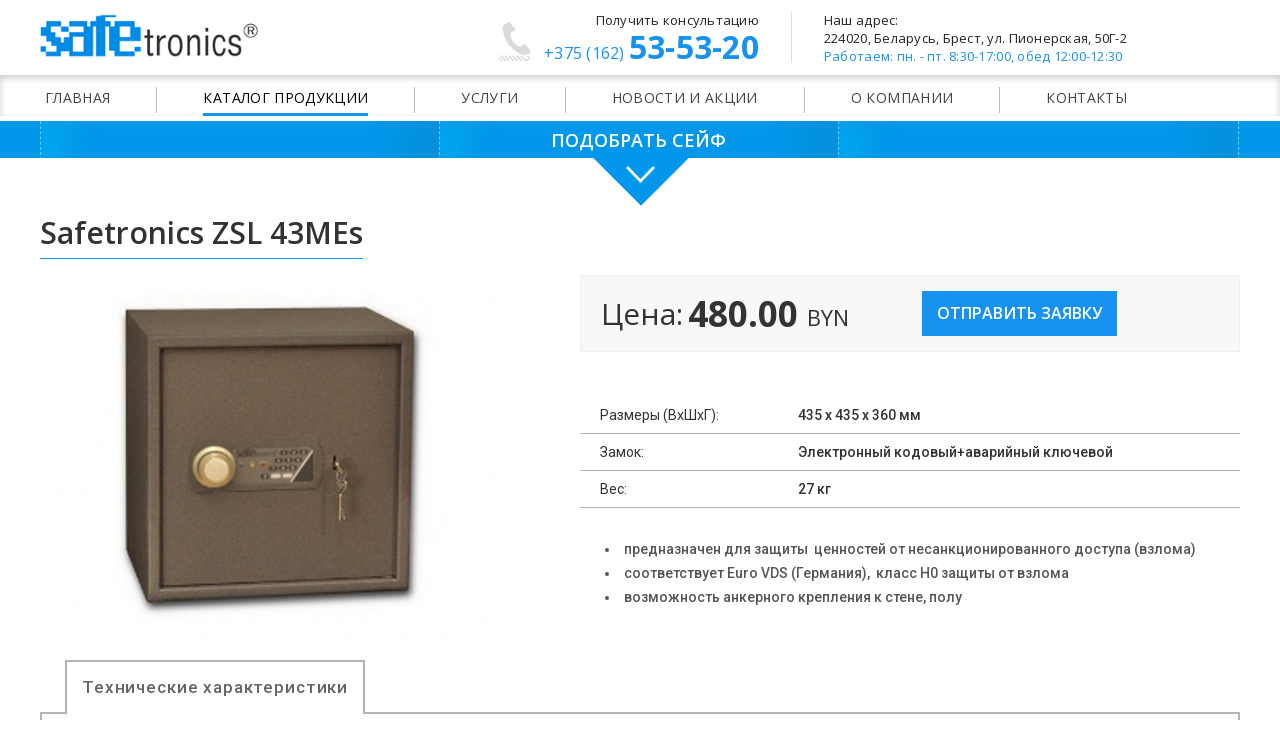

--- FILE ---
content_type: text/html; charset=utf-8
request_url: http://www.safetronics.by/katalog/ru/safetronics-zsl-43mes.html
body_size: 6001
content:
<!DOCTYPE html PUBLIC "-//W3C//DTD XHTML 1.0 Transitional//EN" "http://www.w3.org/TR/xhtml1/DTD/xhtml1-transitional.dtd">
<html xmlns="http://www.w3.org/1999/xhtml" xml:lang="ru-ru" lang="ru-ru" >
<head>
<meta http-equiv="X-UA-Compatible" content="IE=edge">
<meta name="viewport" content="width=device-width, initial-scale=1.0, maximum-scale=1.0" />
<meta name="HandheldFriendly" content="True" />
<meta name="yandex-verification" content="321a5275717b44ab" />
<link href="https://fonts.googleapis.com/css?family=Roboto:400,100,100italic,300,300italic,500,400italic,900italic,900,700italic,700,500italic&amp;subset=latin,cyrillic" rel="stylesheet" type="text/css">
<link href="https://fonts.googleapis.com/css?family=Open+Sans:400,300,300italic,400italic,600,600italic,700,700italic,800italic,800" rel="stylesheet" type="text/css">
<script type="text/javascript" src="/templates/urbis/js/jquery.min.js"></script>	
<link rel="stylesheet" href="/templates/urbis/css/bxslider.css">
<link rel="stylesheet" href="/templates/urbis/css/fancybox.css">
<link href="/templates/urbis/css/main.css" rel="stylesheet"  type="text/css" />
<link href="/templates/urbis/css/style.css" rel="stylesheet"  type="text/css" /> 		
<base href="http://www.safetronics.by/katalog/ru/safetronics-zsl-43mes.html" />
	<meta http-equiv="content-type" content="text/html; charset=utf-8" />
	<meta name="description" content="Сейфы в Бресте, шкафы для оружия, металлические шкафы для документов | Сейфтроникс Б" />
	<title>Мебельные сейфы : Safetronics ZSL 43MEs</title>
	<link href="/templates/urbis/favicon.ico" rel="shortcut icon" type="image/vnd.microsoft.icon" />

</head>

<body  class="insidepage">
<header>
<div class="mob_menu">
<a href="#" class="close"></a>
<ul class="navmenu">
<li class="item-536 default"><a href="/" >Главная</a></li><li class="item-551 current active parent"><a href="/katalog.html" >Каталог продукции</a><ul class="submenu nav-child level0 ">
	<li  class="active"> 
		
<a  href="/katalog/ru.html">
<span>Мебельные сейфы </span>
					</a>


					</li>
	<li > 
		
<a  href="/katalog/ofisnye-sejfy.html">
<span>Офисные сейфы</span>
					</a>


					</li>
	<li > 
		
<a  href="/katalog/vstraivaemye-sejfy.html">
<span>Встраиваемые сейфы</span>
					</a>


					</li>
	<li > 
		
<a  href="/katalog/vzlomostojkie-sejfy.html">
<span>Взломостойкие сейфы</span>
					</a>


					</li>
	<li > 
		
<a  href="/katalog/oruzhejnye-sejfy.html">
<span>Оружейные сейфы</span>
					</a>


					</li>
	<li > 
		
<a  href="/katalog/gostinichnye-sejfy.html">
<span>Гостиничные и автосейфы</span>
					</a>


					</li>
</ul>
</li><li class="item-534"><a href="/uslugi.html" >Услуги</a></li><li class="item-535"><a href="/news.html" >Новости и акции</a></li><li class="item-129"><a href="/o-kompanii.html" >О компании</a></li><li class="item-4"><a href="/kontakty.html" >Контакты</a></li></ul>
	
</div>
<div class="cont">
<div class="logo left"><a href="/">
<img src="/templates/urbis/images/logo.png" alt="safetronics.by"></a></div>
<div class="right_info right">
<a href="#" class="menu_link left">Меню</a>
		<div class="moduletable">
						

<div class="custom"  >
	<div class="contacts left textright"><div class="phone callback_link">
<span>Получить консультацию</span>
<a class="mobilehide" href="tel:+375162535320"><small>+375 (162) </small> 53-53-20</a>
<a class="onlymobile" href="tel:+375292076731"><small>+375 (29) </small> 207-67-31</a>
</div></div>
<div class="contacts left textleft">
<div class="phone">
<span>Наш адрес:</span>
<span>224020, Беларусь, Брест, ул. Пионерская, 50Г-2</span>
<span class="blue">Работаем: пн. - пт. 8:30-17:00, обед 12:00-12:30</span>
</div>
</div>
<div class="clear"></div></div>
		</div>
		
</div>
<div class="clear"></div>
</div>
<div class="inshadow">
<div class="cont">
<div class="menu">
<ul class="navmenu">
<li class="item-536 default"><a href="/" >Главная</a></li><li class="item-551 current active parent"><a href="/katalog.html" >Каталог продукции</a><ul class="submenu nav-child level0 ">
	<li  class="active"> 
		
<a  href="/katalog/ru.html">
<span>Мебельные сейфы </span>
					</a>


					</li>
	<li > 
		
<a  href="/katalog/ofisnye-sejfy.html">
<span>Офисные сейфы</span>
					</a>


					</li>
	<li > 
		
<a  href="/katalog/vstraivaemye-sejfy.html">
<span>Встраиваемые сейфы</span>
					</a>


					</li>
	<li > 
		
<a  href="/katalog/vzlomostojkie-sejfy.html">
<span>Взломостойкие сейфы</span>
					</a>


					</li>
	<li > 
		
<a  href="/katalog/oruzhejnye-sejfy.html">
<span>Оружейные сейфы</span>
					</a>


					</li>
	<li > 
		
<a  href="/katalog/gostinichnye-sejfy.html">
<span>Гостиничные и автосейфы</span>
					</a>


					</li>
</ul>
</li><li class="item-534"><a href="/uslugi.html" >Услуги</a></li><li class="item-535"><a href="/news.html" >Новости и акции</a></li><li class="item-129"><a href="/o-kompanii.html" >О компании</a></li><li class="item-4"><a href="/kontakty.html" >Контакты</a></li></ul>
	
<div class="clear"></div>
</div>
</div>
</div>
</header>


 
		<div class="moduletable">
						

<div class="blueblock">
<span class="openblock" title="Подобрать сейф"></span>
<div class="blueblockcontent">
<div class="cont">
<section class="products">
<form class="podborform" method="get" action="#" enctype="multipart/form-data">
<div class="items nomobile">
<div class="item nomobile"></div>
<div class="item"><div class="title"><div>Подобрать сейф</div></div></div>
<div class="item nomobile"></div>			
</div>


<div class="items">

<div class="item">
<div class="itemcontent">
<span>ТИП СЕЙФА:</span>
<select id="category" class="input" name="category">
<option value="53" >Мебельные сейфы </option><option value="52" >Офисные сейфы</option><option value="39" >Встраиваемые сейфы</option><option value="38" >Взломостойкие сейфы</option><option value="36" >Оружейные сейфы</option><option value="41" >Гостиничные и автосейфы</option></select>
</div>
</div>

<div class="item">
<div class="itemcontent">
<span>Тип замка:</span>
<select id="zamok" class="input" name="zamok">
<option value="">Все</option>
<option value="Ключевой" >Ключевой</option><option value="Механический кодовый" >Механический кодовый</option><option value="Механический кодовый+Ключевой" >Механический кодовый+Ключевой</option><option value="Электронно-кодовый" >Электронно-кодовый</option><option value="Электронный кодовый+аварийный ключевой" >Электронный кодовый+аварийный ключевой</option><option value="Электронный кодовый+ключевой" >Электронный кодовый+ключевой</option></select>
</div>
</div>


<div class="item">
<div class="itemcontent">
<span>ЦЕНА (BYN), от - до :</span>
<input id="price_from" name="price_from" value="" class="input" type="text">
 - 
<input id="price_to" name="price_to" value="" class="input" type="text">
</div>
</div>




<div class="item">
<div class="itemcontent">
<span>высота, мм:</span>
<select id="vysota" class="input" name="vysota">
<option value="">Все</option>
<option value="1000" >1000</option><option value="1063" >1063</option><option value="1069" >1069</option><option value="1100" >1100</option><option value="1200" >1200</option><option value="1250" >1250</option><option value="1280" >1280</option><option value="1286" >1286</option><option value="1400" >1400</option><option value="1500" >1500</option><option value="1532" >1532</option><option value="155" >155</option><option value="1562" >1562</option><option value="1600" >1600</option><option value="170" >170</option><option value="1700" >1700</option><option value="1750" >1750</option><option value="194" >194</option><option value="200" >200</option><option value="208" >208</option><option value="220" >220</option><option value="241" >241</option><option value="247" >247</option><option value="250" >250</option><option value="280" >280</option><option value="281" >281</option><option value="282" >282</option><option value="287" >287</option><option value="299" >299</option><option value="300" >300</option><option value="305" >305</option><option value="310" >310</option><option value="324" >324</option><option value="330" >330</option><option value="349" >349</option><option value="355" >355</option><option value="374" >374</option><option value="380" >380</option><option value="400" >400</option><option value="435" >435</option><option value="650" >650</option><option value="652" >652</option><option value="680" >680</option><option value="704" >704</option><option value="740" >740</option><option value="800" >800</option><option value="900" >900</option><option value="990" >990</option></select>
</div>
</div>

<div class="item">
<div class="itemcontent">
<span>Ширина, мм:</span>
<select id="shirina" class="input" name="shirina">
<option value="">Все</option>
<option value="1160" >1160</option><option value="250" >250</option><option value="280" >280</option><option value="286" >286</option><option value="307" >307</option><option value="309" >309</option><option value="310" >310</option><option value="315" >315</option><option value="320" >320</option><option value="330" >330</option><option value="341" >341</option><option value="347" >347</option><option value="350" >350</option><option value="352" >352</option><option value="356" >356</option><option value="370" >370</option><option value="380" >380</option><option value="400" >400</option><option value="414" >414</option><option value="420" >420</option><option value="431" >431</option><option value="435" >435</option><option value="444" >444</option><option value="450" >450</option><option value="456" >456</option><option value="460" >460</option><option value="479" >479</option><option value="485" >485</option><option value="500" >500</option><option value="504" >504</option><option value="510" >510</option><option value="536" >536</option><option value="550" >550</option><option value="600" >600</option><option value="610" >610</option><option value="680" >680</option><option value="730" >730</option></select>
</div>
</div>


<div class="item">
<div class="itemcontent">
<span>Глубина, мм:</span>
<select id="glubina" class="input" name="glubina">
<option value="">Все</option>
<option value="144" >144</option><option value="152" >152</option><option value="174" >174</option><option value="182" >182</option><option value="200" >200</option><option value="230" >230</option><option value="240" >240</option><option value="250" >250</option><option value="260" >260</option><option value="267" >267</option><option value="267+25(ручка)" >267+25(ручка)</option><option value="270" >270</option><option value="280" >280</option><option value="285" >285</option><option value="287" >287</option><option value="287+25(ручка)" >287+25(ручка)</option><option value="300" >300</option><option value="307" >307</option><option value="327" >327</option><option value="327+35(ручка)" >327+35(ручка)</option><option value="350" >350</option><option value="350+30(ручка)" >350+30(ручка)</option><option value="355" >355</option><option value="360" >360</option><option value="360+25(ручка)" >360+25(ручка)</option><option value="368" >368</option><option value="368+30(ручка)" >368+30(ручка)</option><option value="390" >390</option><option value="435" >435</option><option value="435+25(ручка)" >435+25(ручка)</option><option value="435+30(ручка)" >435+30(ручка)</option><option value="442" >442</option><option value="442+25(ручка)" >442+25(ручка)</option><option value="442+35(ручка)" >442+35(ручка)</option><option value="460" >460</option><option value="485+30(ручка)" >485+30(ручка)</option><option value="530+30(ручка)" >530+30(ручка)</option><option value="620+30(ручка)" >620+30(ручка)</option><option value="87" >87</option></select>
</div>
</div>

<div class="item lastrow"><div class="itemcontent"></div></div>

<div class="item lastrow">
<div class="itemcontent">
<input type="hidden" name="searchword" value="podborseifa" />
<input type="button" class="subbutton" value="Найти сейф" name="subbutton" id="subbutton"/>
</div>
</div>


<div class="item lastrow"><div class="itemcontent"></div></div>

				
<div class="clear"></div>
</div>
</form>
</section>
</div>
</div>
</div>

<script>
	jQuery("#subbutton").click(function(e){
		var form = jQuery(this);
		checkForm(form);
		jQuery('.podborform').attr('action', 'http://www.safetronics.by/poisk.html');
		if (jQuery(form).find(".error").length === 0) {
		jQuery(".podborform").submit();
		}
		return false;
	});
	
jQuery('.podborform').keydown(function(e) {
var key = e.which;
if (key == 13) {
// As ASCII code for ENTER key is "13"
		var form = jQuery(this);
		checkForm(form);
		jQuery('.podborform').attr('action', 'http://www.safetronics.by/poisk.html');
		if (jQuery(form).find(".error").length === 0) {
		jQuery(".podborform").submit();
		}
		return false;
}
});
</script>		</div>
	

<div class="cont">
<section class="text_block maincontent  biggerer">
<div id="system-message-container">
	</div>


<div class="item-page product_info ">


	<h1 class="page_title"><span>
			Safetronics ZSL 43MEs		</span></h1>


<div class="itemContent">




<div class="info">
<div class="images left">
<div class="big left singlebig">
<a class="fancy_img" href="/images/thumbs/885/big-zsl_40mes_3.jpg" data-fancybox-group="gallery">
<img src="/images/thumbs/885/zsl_40mes_3.jpg" alt="Safetronics ZSL 43MEs">
</a>
</div>
</div>


<div class="data right">
<div class="buy">
<div class="col left">
<div class="total_price"><div class="name">
Цена: </div><div class="price"> <span class="value">480.00</span> <span class="currency">BYN</span></div>
</div>
</div>

<div class="col right">
<a href="#order" class="buy_link fancy">Отправить заявку</a>
</div>

<div class="clear"></div>
</div>


<div class="description">
<div class="features">
<table>
<tbody>
<tr><td>Размеры (ВхШхГ): </td><td>435 х 435 х 360 мм</td></tr><tr><td>Замок:</td><td>Электронный кодовый+аварийный ключевой</td></tr><tr><td>Вес:</td><td>27 кг</td></tr></tbody>
</table>
<br/>
<ul>
<li>предназначен для защиты&nbsp; ценностей от несанкционированного доступа (взлома)</li>
<li>соответствует Euro VDS (Германия),&nbsp; класс&nbsp;Н0 защиты от взлома</li>
<li>возможность анкерного крепления к стене, полу</li>
</ul> <noindex>
<div class="download-docs">
</div>
</noindex>
</div>
</div>

</div>
<div class="clear"></div>



<div class="tabs_container">
<ul class="tabs">
<li class="active"><a href="#tab1">Технические характеристики</a></li>
</ul>


<div class="tab_content" id="tab1" style="display: block;">
<div class="features">
<table>
<tbody>
<tr>
<td>Цвет&nbsp;</td>
<td>гранит</td>
</tr>
<tr>
<td>Тип покрытия</td>
<td>полиуритановое (устойчивое к механическим повреждениям)</td>
</tr>
<tr>
<td>&nbsp;</td>
<td>&nbsp;</td>
</tr>
<tr>
<td>Система запирания</td>
<td>односторонняя ригельная система запирания, <br />диаметр регилей 22 мм</td>
</tr>
<tr>
<td>Замок</td>
<td>электронный кодовый (Словакия) + аварийный ключевой&nbsp;Lowe&amp;Fletcher (Англия)</td>
</tr>
<tr>
<td>Вес</td>
<td>27 кг</td>
</tr>
<tr>
<td>Объем</td>
<td>56&nbsp;л</td>
</tr>
<tr>
<td>Комплектация</td>
<td>трейзер</td>
</tr>
<tr>
<td>Внешние размеры <br />(ВхШхГ)</td>
<td>435&nbsp;х&nbsp;435 х 360, мм</td>
</tr>
<tr>
<td>Внутренние размеры<br />(ВхШхГ)</td>
<td>430&nbsp;х&nbsp;430 х 306,мм</td>
</tr>
<tr>
<td>Гарантийный срок</td>
<td>2&nbsp;года</td>
</tr>
</tbody>
</table></div>
</div>

</div>








<div class="modal" id="order">
<div class="modal_title">Заказать<br/><small>Safetronics ZSL 43MEs</small></div>
<form method="post" action="#" class="webforms" enctype="multipart/form-data">
<div xmlns="http://www.w3.org/1999/xhtml" class="line required">
<div class="name">Имя:</div><input type="text" name="data-imya" class="input"></input></div>
<div xmlns="http://www.w3.org/1999/xhtml" class="line required">
<div class="name">Телефон:</div><input type="text" name="data-telefon" class="input telbox"></input></div>
<div xmlns="http://www.w3.org/1999/xhtml" class="line">
<div class="name">Ваш email:</div><input type="text" name="data-mail" class="input"></input></div>
<div xmlns="http://www.w3.org/1999/xhtml" class="line">
<div class="name">Комментарий:</div><textarea name="data-comment" class="input"></textarea></div>
<input type="hidden" name="data-tovar" value="Safetronics ZSL 43MEs">
<input type="hidden" name="data-stranica" class="data-stranica" value="">
<div class="submit"><button type="submit" class="submit_btn">ЗАКАЗАТЬ</button></div>
</form>
</div>

</div>




</section>
</div>

		<div class="moduletable">
						<div class="zapros">
<div class="cont">
У вас есть вопросы?
<a href="#orderconsult" class="fancy fancyconsult">Задать вопрос менеджеру</a>
</div>
</div>

<div class="modal" id="orderconsult">
<div class="modal_title">Заказать консультацию</div>
<form method="post" action="#" class="webforms" enctype="multipart/form-data">
<div xmlns="http://www.w3.org/1999/xhtml" class="line required">
<div class="name">Имя: </div><input type="text" name="data-imya" class="input"></input></div>
<div xmlns="http://www.w3.org/1999/xhtml" class="line required">
<div class="name">Телефон: </div><input type="text" name="data-telefon" class="input telbox"></input></div>
<div xmlns="http://www.w3.org/1999/xhtml" class="line">
<div class="name">Ваш email: </div><input type="text" name="data-mail" class="input"></input></div>
<div xmlns="http://www.w3.org/1999/xhtml" class="line">
<div class="name">Ваш вопрос: </div><textarea name="data-comment" class="input"></textarea></div>
<input type="hidden" name="data-tovar" value="Запрос консультации с сайта">
<input type="hidden" name="data-stranica" class="data-stranica" value="">
<div class="submit"><button type="submit" class="submit_btn">Задать вопрос</button></div>
</form>
</div>		</div>
	


<footer><div class="cont">
<div class="col_left left">
		<div class="moduletable">
						

<div class="custom"  >
	<div class="copyright">&copy; ИЗАО "Сейфтроникс-Б", 2017. Все права защищены.&nbsp;&nbsp; |&nbsp; Республика Беларусь, 224020, г. Брест, ул. Пионерская, 50Г-2&nbsp;&nbsp; |&nbsp;&nbsp; Отдел продаж: (+375 162) 53-53-20, (+375 29) 207 67 31
<br/>Резидент <a href="https://fezbrest.com/" target="_blank">СЭЗ "Брест"</a></div></div>
		</div>
	
</div>
<div class="contacts">

</div>
<div class="right">

</div>

<div class="clear"></div>
</div>
</footer>
<script src="/templates/urbis/js/jquery.js"></script>
<script src="/templates/urbis/js/jquery-migrate.js"></script>
<script src="/templates/urbis/js/bxslider.js"></script>
<script src="/templates/urbis/js/selectbox.js"></script>
<script src="/templates/urbis/js/fancybox.js"></script>
<script src="/templates/urbis/js/scripts.js"></script>
<script src="/templates/urbis/js/main.js"></script>
<script type='text/javascript' src="/templates/urbis/js/jquery.maskedinput.min.js"></script>

<!-- Global site tag (gtag.js) - Google Analytics -->
<script async src="https://www.googletagmanager.com/gtag/js?id=UA-12103116-36"></script>
<script>
  window.dataLayer = window.dataLayer || [];
  function gtag(){dataLayer.push(arguments);}
  gtag('js', new Date());

  gtag('config', 'UA-12103116-36');
</script>

</body>
</html>



--- FILE ---
content_type: text/css
request_url: http://www.safetronics.by/templates/urbis/css/bxslider.css
body_size: 785
content:
.bx-wrapper{
    position: relative;

    margin: 0 auto;
    padding: 0;
}


.bx-wrapper .bx-pager{
    display: inline-block;

    position: absolute;
    right: 50%;
    bottom: 32px;
    z-index: 99;

    width: auto;
    height: 32px;
    margin-right: -600px;

    text-align: center;
    vertical-align: top;
}

.bx-wrapper .bx-pager .bx-pager-item{
    display: none;
}
.bx-wrapper .bx-pager.bx-default-pager a{
    display: block;

    width: 8px;
    height: 32px;
    margin: 0 5px;

    text-indent: -9999px;

    border: 1px solid #fff;
    outline: 0;
    background: #333;

    transition: background .2s linear;
    -webkit-transform: skewX(-28deg);
        -ms-transform: skewX(-28deg);
            transform: skewX(-28deg);
}

.bx-wrapper .bx-pager.bx-default-pager a:hover,
.bx-wrapper .bx-pager.bx-default-pager a.active{
    background: #1792F1;
}


.bx-wrapper .bx-controls-direction a{
    position: absolute;
    top: 50%;
    z-index: 99;

    width: 48px;
    height: 68px;
    margin-top: -24px;

    text-indent: -9999px;

    outline: 0;
    background: rgba(23,146,241,.89) url(../images/ic_slider_arrows.png) 0 0 no-repeat;

    transition: background-color .2s linear;
}

.bx-wrapper .bx-controls-direction a.bx-prev{
    left: 0;

    background-position: 0 0;
}
.bx-wrapper .bx-controls-direction a.bx-next{
    right: 0;

    background-position: -48px 0;
}

.bx-wrapper .bx-controls-direction a:hover{
    background-color: rgba(0,0,0,.79);
}


.products .carousel .bx-wrapper .bx-controls-direction a.bx-prev{
    left: -55px;
}
.products .carousel .bx-wrapper .bx-controls-direction a.bx-next{
    right: -55px;
}


.product_info .thumbs .bx-wrapper .bx-controls-direction a{
    position: absolute;
    z-index: 99;

    width: 23px;
    height: 13px;
    margin-top: 0;
    margin-left: -12px;

    text-indent: -9999px;

    opacity: .7;
    outline: 0;
    background: url(../images/ic_product_carousel.png) 0 0 no-repeat;

    transition: opacity .2s linear;
}

.product_info .thumbs .bx-wrapper .bx-controls-direction a.bx-prev{
    top: -29px;
    left: 50%;

    background-position: 0 0;
}
.product_info .thumbs .bx-wrapper .bx-controls-direction a.bx-next{
    top: auto;
    bottom: -29px;
    left: 50%;

    background-position: 0 -13px;
}

.product_info .thumbs .bx-wrapper .bx-controls-direction a:hover{
    opacity: 1;
    background-color: transparent;
}


.bx-wrapper .bx-controls-auto,
.bx-wrapper .bx-caption{
    display: none;
}


--- FILE ---
content_type: text/css
request_url: http://www.safetronics.by/templates/urbis/css/main.css
body_size: 13455
content:
.dop_img .fancy_img img {width:100%}.onlymobile{display: none;}.mobilehide{display: block;}ul, ul li{list-style: outside disc; list-style-image:none;}a, a:visited{color: #1792F1;}.swiper-wrapper .item a{text-decoration: none;}h3{margin: 4px 0 15px; font-weight: 600; text-transform: uppercase;}.dop_img {overflow:auto;width:100%}.dop_img .fancy_img {float:left;width:22%;border:1px solid #999;margin:12px;padding:5px 5px 0;display:block}.description ul, .articles ul, .description ol, .articles ol, .itemContent ul{margin: 5px 5px 10px;font-family: 'Roboto';color: #555;font-weight: 500;}.uppercase{text-transform: uppercase;}.description ul li, .articles ul li, .description ol li, .articles ol li, .itemContent ul li{margin-left:20px;list-style: inside;}.stat1 li {margin-left:20px;margin-bottom:10px}.okrug {font-weight:700;font-size:30px;text-align:left;margin:20px 0}.gorod {font-size:25px;font-weight:700;text-align:left;margin:10px 0;text-indent:15px}.firma-kh {margin:15px 0;background-color:#ECECEC;font-size:18px;line-height:25px;clear:left;padding:10px}.firma {margin:10px 0 15px;background-color:#ECECEC;clear:left;padding:10px}.clearfix1 {clear:both}.firma-tel {width:20px;display:inline-block}.tabs-kont {min-width:320px;max-width:1200px;padding:0;margin:0}.tabs-kont section {display:none;padding:15px;background:#fff;border:1px solid #ddd}.tabs-kont input {display:none}.tabs-kont label {display:inline-block;margin:0 0 -1px;padding:5px 15px;font-weight:600;text-align:center;border:1px solid #ddd;background:#f1f1f1}.tabs-kont label:hover {color:#888;cursor:pointer}.tabs-kont input:checked + label {color:#555;border-bottom:1px solid #fff;background:#fff}#tab1:checked ~ #content1,#tab2:checked ~ #content2,#tab3:checked ~ #content3,#tab4:checked ~ #content4,#tab5:checked ~ #content5,#tab6:checked ~ #content6,#tab7:checked ~ #content7,#tab8:checked ~ #content8 {display:block}.horizontal1-click [name="vklad"] {display:none}.horizontal1-click > :not(input):not(label) {overflow:hidden;height:0;margin:0;border-bottom:1px solid #ddd;transition:.5s}.horizontal1-click > label {overflow:hidden;display:block;white-space:nowrap;text-overflow:ellipsis;cursor:pointer;margin:0;padding:0;border:none;background:none;border-radius:0}.horizontal1-click > :checked + label + * {overflow:auto;height:auto}.horizontal1-click > :checked + label {cursor:default}.cont2 ul {padding-left:20px}.cont2 ul li {margin:3px 0}.cont p {margin-bottom:10px}.cont h2 {margin-bottom:10px}@font-face {font-family:'Intro';font-weight:400;src:url(../fonts/intro.ttf),url(../fonts/intro.woff)}@font-face {font-family:'Intro';font-weight:700;src:url(../fonts/Intro-Bold.ttf),url(../fonts/Intro-Bold.woff)}@font-face {font-family:'PTRoubeSans';src:url(../fonts/RUBSN.ttf),url(../fonts/RUBSN.woff)}* {-webkit-box-sizing:border-box;-moz-box-sizing:border-box;box-sizing:border-box;margin:0;padding:0}:before,:after {-webkit-box-sizing:border-box;-moz-box-sizing:border-box;box-sizing:border-box}img {border:none}textarea {overflow:auto}input,textarea,input:active,textarea:active {outline:none transparent!important;box-shadow:none;-moz-outline:none!important}input[type=submit],button[type=submit] {-webkit-border-radius:0;-webkit-appearance:none}:focus {outline:none}.clear {clear:both}.left {float:left}.right {float:right}html {-webkit-font-smoothing:antialiased;-moz-osx-font-smoothing:grayscale}body {background:#fff;-webkit-text-size-adjust:100%}body.lock {overflow:hidden}.cont {position:relative;max-width:1220px;margin:0 auto;padding:0 10px}.grey, .blueblock{	background: #F4F4F4;	padding: 30px 0 1px;}.blueblock{background: url(../images/finder.png) top center no-repeat;margin: -70px 0 0 0;position: relative;padding-top: 48px;padding-bottom: 0px;z-index: 100;	border-bottom: 5px #fff solid;}.insidepage .blueblock{background: url(../images/finder-in.png) center bottom no-repeat;margin: 2px 0 -15px 0;padding: 0 0 48px 0;overflow: hidden;border-top: 3px #fff solid;border-bottom: 0px;}.insidepage .blueblock .openblock{	position: absolute;	bottom: 0;	width: 200px;	height: 48px;	left: 50%;	margin-left: -100px;	opacity: 1;	cursor: pointer;}.insidepage .blueblock.opened .openblock{	background: url(../images/closeblock.png) center 4px no-repeat;}.insidepage .blueblockcontent{	height: auto;	max-height: 37px;	overflow: hidden;	transition: all 0.2s linear;}.insidepage .blueblockcontent .title{    color: #fff;    font: 600 18px/40px Open Sans;    height: 20px;    margin-top: -35px;    position: relative;    text-align: center;	transition: all 0.2s linear;}.insidepage .blueblock.opened .blueblockcontent{	max-height: 720px;}.zapros{	padding: 30px 0;	color: #fff;	background: url(../images/buttonbg.jpg) 0 0;	font-size: 30px;	font-weight: 600;	text-transform: uppercase;	text-align: center;}.zapros .fancyconsult{	display: inline-block;	padding: 10px 25px;	border-radius: 19px;	box-shadow: 0 5px 12px -5px #333;	background: #1FA0FC;	font-size: 20px;	margin: 0 0 0 35px;	color: #fff;	text-decoration:none;	transition: all 0.15s linear;}.zapros .fancyconsult:hover{	box-shadow: 0 3px 7px -5px #333;	background: #1E8AD8;}.blueblock .products .items{margin: 0;}.blueblock .products .item{	padding-top: 32px;	background: transparent;	border: 0px none;	border-right: 1px #6ecef4 dashed;	box-shadow: -45px 0 25px -7px #0591de inset, 35px 0 25px -7px #01A4EF inset;	margin-right: 0%;	width: 33.3%;	height: 90px;	display: block;	float: left;	text-align: center;	color: #fff;}.blueblock .products .item.lastrow{height: 120px;}.blueblock .products div.item:nth-child(1){border-left: 1px #6ecef4 dashed;}.blueblock .products .item.last-child {}.blueblock .products .nomobile div.item{height: 70px;}.blueblockcontent{	background: #0297EA;	padding-top: 0px;}.block_title, .itemmap h3 {position:relative;margin-bottom:35px;color:#666;font:300 40px/47px Open Sans}.blueblockcontent .title,.insidepage .opened .blueblockcontent .title{	color: #fff;position:relative;margin-bottom:35px;margin-top: 0;text-align: center;font:600 26px/40px Open Sans;height: 40px;}.blueblockcontent .title div{display:inline-block;position:relative;z-index:2;padding:0 15px;vertical-align:top;border-top: 2px #fff solid;text-transform: uppercase;border-bottom: 2px #fff solid;}.blueblock .products .item .itemcontent{	box-sizing: border-box;	width: 80%;	text-align: left;	margin: 5px auto 0;}.blueblock .products .item span{display: block;text-transform: uppercase;margin-bottom: 2px;}.blueblock .products .item .input{	border: 2px #fff solid;	box-sizing: border-box;	width: 100%;	height: 28px;	padding: 3px 10px;	border-radius: 4px;	color: #555;	text-transform: uppercase;}.blueblock .products .item .input#price_from,.blueblock .products .item .input#price_to{	width: 47%;}.blueblock .products .item .subbutton, .formbutton{	margin: 0px auto 45px;	display: block;	border: 2px #fff solid;	box-sizing: border-box;	width: 80%;	height: 40px;	padding: 5px 10px;	border-radius: 4px;	color: #fff;	letter-spacing: 1px;	font-weight: 500;	font-size: 18px;	background: url(../images/buttonbg.jpg) 0 0;	text-transform: uppercase;	cursor: pointer;}.blueblock .products .item .subbutton:hover, .formbutton:hover{	box-shadow: 0 0 9px -3px #222;	opacity: 0.8;}.block_title div, .itemmap h3 {display:inline-block;position:relative;z-index:2;padding:0;vertical-align:top;}#map{	box-sizing: border-box;	width: 100%;	height: 450px;}.inlineblock{	display: inline-block;}.right25{margin: 0 25px 5px 0;}.moduletablepop{	padding: 40px 0 25px 0;}.block_title.greytit div, .itemmap h3{	font-size: 24px; 	font-weight: 500;	text-transform: uppercase;	color: #111;  	border-bottom: 3px #1792f1  solid;	border-top: 3px #1792f1  solid;	padding: 5px 15px;}.grey .block_title div{background-image: url(../images/block_title.png); background-repeat: no-repeat;}.grey .block_title div, .grey .block_title div.all{background-color: #f4f4f4}.grey .block_title div.all{background: #f4f4f4}.block_title .all {position:relative;z-index:2;padding:10px 18px 0 6px;background:#fff;}.block_title .all a,.main_slider .all a {display:block;position:relative;height:28px;padding:0 18px;color:#333;font:11px/26px OPen Sans;text-decoration:none;text-transform:uppercase;border:1px solid #1792F1;border-right:none}.main_slider .all a{	font-size: 0.7em;	color: #fff;	max-width: 120px;}.block_title .all a:after,.main_slider .all a:after {display:block;position:absolute;top:-1px;right:-20px;width:20px;height:28px;background:url(../images/ic_articles_all.png) 0 0 no-repeat;content:''}.block_title .all a:hover,.main_slider .all a:hover {color:#fff;background:#1792F1}.block_title .all a:hover:after,.main_slider .all a:hover:after {background-position:0 -28px}.breadcrumbs {height:30px;margin-top:25px;margin-bottom:20px;color:#1792F1;font:11px/30px Open Sans}.breadcrumbs a {color:#666}.breadcrumbs a:hover {text-decoration:none}.breadcrumbs .sep {display:inline-block;position:relative;top:-1px;width:15px;height:13px;margin:0 5px;vertical-align:middle;background:url(../images/ic_bread_sep.png) 0 0 no-repeat}.page_title {margin-bottom:25px;color:#333;font:36px/36px Open Sans}header .logo {position:relative;z-index:2;width:220px;margin-bottom:10px;padding-top:10px}header .logo img {display:block;max-width:100%}header .right_info {position:relative;width:100%;margin-left:-220px;padding-left:449px}header .menu_link {display:none;height:37px;margin: 17px 25px 0 0;padding:0 0 0 32px;color:#666;font:600 18px/37px Open Sans;text-decoration:none;text-transform:uppercase;background:url(../images/ic_menu_link.png) 0 50% no-repeat}header .menu {width: 100%;position: relative;clear: both;}header .inshadow{	background: #fff;	box-shadow: 0 3px 7px #ccc inset;}.fix header .menu{clear: none;}.fix header .clear{clear: none;}.fix header .inshadow{box-shadow: none;}header .menu li {float:left;height:26px;margin-top: 12px;margin-bottom: 3px;padding:0 46px 2px;list-style:none;font:400 14px/22px Open Sans;letter-spacing:.025em;text-transform:uppercase;border-right:1px solid #bababa}header .menu li.item-536{padding-left: 5px;}.fix header .menu li{padding: 0 25px 2px; margin-top: 18px;}.fix header .menu ul.navmenu{float: right;}header .menu ul li:last-child {border-right:none}header .menu li a {display:inline-block;position: relative;color:#444;text-decoration:none;transition:color .2s linear}header .menu li a:after {position:absolute;bottom:-7px;left:0;width:0;height:3px;color:transparent;background:#1792F1;content:'';transition:width .3s linear}header .menu li a:hover,header .menu li.active a {color:#000}header .menu li:hover > a:after,header .menu li.active > a:after {width:100%}header .menu ul.submenu{	display: block;padding: 0;z-index: 9999;	position: absolute;	margin: 7px 0 0 -40px;	background: #fff;	height: auto;	max-height: 0px;	box-shadow: none;	overflow: hidden;	box-sizing: border-box;}.fix header .menu ul.submenu{margin-left: -26px;}header .menu li.parent:hover ul.submenu{	max-height: 350px;	transition: all .3s linear;	padding: 10px 0 10px 0;	box-shadow: 0px 6px 5px -3px #555;}header .menu .submenu li{border: 0px none; float: none;  width: 100%; display: block; margin: 4px 0 4px 0px;background: #f9f9f9;}header .menu .submenu li a{	padding: 0px 0px;	font-size: 0.95em;	color: #777;}header .menu .submenu li:hover,header .menu .submenu li.active{	background:  #f0f0f0;}header .menu .submenu li:hover a,header .menu .submenu li.active a{	color: #1792F1;}.mob_menu {display:none;position:fixed;top:0;left:0;z-index:999;width:100%;height:100%;text-align:center;background:#fff;overflow: scroll;}.mob_menu .close {display:inline-block;width:36px;height:36px;margin:30px 0 50px;vertical-align:top;background:url(../images/ic_close.png) 50% 50% no-repeat;background-size:100% 100%}.mob_menu li {list-style:none}.mob_menu li a {display:block;padding:20px;color:#666;font:600 30px Open Sans;text-decoration:none;text-transform:uppercase}.mob_menu li:hover a,.mob_menu li.active a{	color: #1792F1;}.mob_menu ul.submenu{	display: block;	border-left: 5px #1792F1 solid;	margin: 0 auto 15px;	max-width: 320px;}.mob_menu .submenu li a{	padding: 5px 0px;	font-size: 14px;	color: #777;}.mob_menu .submenu li:hover a,.mob_menu .submenu li.active a{	color: #1792F1;}header .links {margin-left:5px;padding-top: 15px;margin-right: 20px;}header .links a {display:block;padding-left:30px;color:#666;font:13px/26px Open Sans;letter-spacing:.025em;transition:color .2s linear}header .links a.email {height:18px;margin-top:12px;line-height:16px;background:url(../images/ic_email.png) 0 100% no-repeat}header .links a:hover {color:#1792F1}header .links a.callback_link {color:#1792F1;text-decoration:none;background:url(../images/ic_callback_link.png) 3px 100% no-repeat}header .links a.callback_link span {display:inline-block;line-height:14px;vertical-align:middle;border-bottom:1px dotted #1792F1;transition:border-color .2s linear}header .links a.callback_link:hover span {border-color:transparent}header .contacts {padding-top:10px;color:#666;font:13px/18px Open Sans}header .contacts.textright{	width: auto;	text-align: right;}header .contacts.textleft{text-align: left; padding-left: 25px;}header .contacts .phone {margin-top:1px;font-size:13px;color: #222;letter-spacing:.02em;margin-left: 7px;}header .contacts .phone span{display: block; margin-bottom: 9px;}header .contacts.textleft .phone span{display: block; margin-bottom: 0px;}.blue{color: #1792f1;}header .contacts .callback_link{background:url(../images/cons.jpg) left bottom no-repeat;padding: 0 32px 1px 48px;border-right: 1px #dedede solid;min-height: 26px;}header .contacts .callback_link a{font-weight: 700; font-size: 32px; color: #1792f1; text-decoration: none;}header .contacts .callback_link a small{text-decoration: none;  font-weight: 400; font-size: 0.5em;}@media (max-width: 970px) {header .contacts.textleft{display:none}header .contacts .callback_link{border: 0px none;}header .contacts .phone span{margin-bottom: 0px;}header .contacts .callback_link a{font-size: 24px;}header .contacts .callback_link a small{font-size: 0.8em;}header .contacts{float: right !important;}}header .socials {height:66px;margin-left: 35px;padding-right: 30px;position: relative;}header .social_link {display:block;position:absolute;top:0;right:0;z-index:100;width:46px;height: 56px;line-height:66px;text-align:center;background:#1792F1;transition:background .2s linear;-webkit-transform:skewX(-27deg);-ms-transform:skewX(-27deg);transform:skewX(-27deg);padding-top: 20px;}header .social_link.fb {background:#888;	right: 5px;}header .social_link img {position:relative;top:-5px;vertical-align:middle;-webkit-transform:skewX(27deg);-ms-transform:skewX(27deg);transform:skewX(27deg)}header .social_link:hover {opacity: 0.8;}aside {position:relative;z-index:2;width:224px;padding-bottom:40px}aside.left:before {display:block;position:absolute;top:55px;left:-200px;width:190px;height:382px;background:url(../images/bg_aside_before.png) 0 0 no-repeat;content:''}aside.right:before {display:block;position:absolute;top:3px;right:-200px;width:188px;height:381px;background:url(../images/bg_content_before.png) 0 0 no-repeat;content:''}aside .aside_cats {display:block;margin-bottom:30px}aside .aside_cats li {display:block;width:100%;list-style:none}aside .aside_cats li a {display:block;width:100%;padding:8px 10px 8px 23px;color:#333;font:700 14px/18px Roboto;text-decoration:none;background:#fff url(../images/ic_aside_cats.png) 2px 50% no-repeat;transition:all .2s linear}aside .aside_cats li a:hover,aside .aside_cats li a.active {color:#fff;background:#b80000 url(../images/ic_aside_cats_h.png) 2px 50% no-repeat}aside .aside_cats .sub_cats {padding:10px 0}aside .aside_cats .sub_cats li a {padding:8px 10px 8px 23px;color:#333;font:14px/18px Roboto;background:none;background-position:2px 50%}aside .aside_cats .sub_cats li a:hover,aside .aside_cats .sub_cats li a.active {color:#fff;background:#1792F1 url(../images/ic_aside_cats_h.png) 2px 50% no-repeat}aside .aside_cats .sub_cats ul li a {position:relative;padding:6px 10px 6px 25px;color:#000;font:12px/18px Roboto;background:#fff url(../images/ic_sub_cats.png) 13px 12px no-repeat}aside .aside_cats .sub_cats ul li a:hover,aside .aside_cats .sub_cats ul li a.active {color:#fff;background:#f90 url(../images/ic_sub_cats_h.png) 13px 12px no-repeat}aside .banner {display:block;margin-bottom:30px;padding:3px;color:#fff;text-decoration:none}aside .banner.orange {background:#1792F1}aside .banner.dark {background:#333}aside .banner img {display:block;width:100%;margin:0 auto}aside .banner .info {padding:10px}aside .banner .name {margin-bottom:8px;font:700 24px/28px Intro;letter-spacing:.025em;text-transform:uppercase}aside .banner .price {font:500 28px/36px Open Sans;text-align:center}aside .banner .price span {font-size:36px}aside .banner .price span.currency {font-size:28px}.main_slider {overflow:hidden;height:450px;margin-bottom:20px}.main_slider li {overflow:hidden;position:relative;width:100%;height:450px;padding-top:30px;list-style:none}.main_slider img {display:block;position:absolute;top:0;left:50%;z-index:-1;margin-left:-800px}.main_slider .title {    color: #1792F1;    float: right;    font: 700 40px/48px Open Sans;    margin: 30px 40px 15px -5px;    max-width: 380px;    text-align: right;    text-transform: uppercase;}.main_slider .desc {position:relative;max-width:100%;color:#fff;float: right;font:33px/40px Roboto;clear: both;margin: 25px 40px 15px -5px;text-align: right;text-transform: uppercase;}.main_slider .desc b{font-size: 1.5em;}.main_slider .desc span{display: inline-block; background: rgba(23,146,241,.89); padding: 15px 30px 10px;}.advantages {margin-bottom:22px;text-align:justify}.advantages:after {display:inline-block;width:100%;content:''}.advantages .item {display:inline-block;color:#666;font:700 14px/18px Open Sans;text-align:center;vertical-align:top;letter-spacing:.025em;text-transform:uppercase}.advantages .item .icon {height:87px;margin-bottom:25px;line-height:87px}.advantages .item .icon img {position:relative;top:-1px;max-width:100%;max-height:100%;vertical-align:middle}.news {margin: 0px;}.moduletablepop .news {margin-top: 25px;}.maincontent {margin: 20px 0px;}.news .items {text-align:justify}.news .items:after {display:inline-block;width:100%;content:''}.news .item {display:inline-block;overflow:hidden;position:relative;width:324px;max-width:100%;vertical-align:top;margin-bottom: 10px;}.news.popular .item{width: 31%; text-align: center;}.news .item img {display:block;width:100%}.news .item .name img {width: auto; display: inline-block;}.news .item .date {position:absolute;top:0;left:0;z-index:2;height:36px;padding:0 10px;color:#fff;font:700 12px/36px Open Sans;background:#1d1d1d}.itemContent{min-height: 100px;}.news.popular .itemtitle{	font: 600 16px/24px Open Sans;	text-transform: uppercase;	color: #666;	margin-top: 12px;	margin-bottom: 20px;	text-decoration: none;}.news.popular .itemtitle a{color: #555; text-decoration: none;}.news.popular .item:hover .itemtitle a{color: #1792f1; text-decoration: underline;}		.red{color: #1792F1;}.news .item .info {position:absolute;bottom: -130px;left:0;z-index:1;width:100%;height:100%;padding:15px 25px;text-align:left;background:rgba(0,0,0,.72);transition:all .3s linear}.infowrap{position: relative; border-radius: 4px;}.news.popular .item .info {text-align: center; opacity: 0; top: 0; border-radius: 4px;}.news .item .info:after {display:block;position:absolute;right:5px;bottom:5px;width:25px;height:25px;background-size:100% 100%;content:''}.news.popular .item .info:after{background: none;}.news .item .info .name {height:65px;margin-bottom:12px;font:600 16px/20px Open Sans}.news .item .info .name a {color:#fff;text-decoration:none}.news .item .info .name a:hover {text-decoration:underline}.news .item .info .desc {color:#fff;font:14px/20px Open Sans;text-transform: uppercase;}.news .item:hover .info {bottom:0;padding-top:45px;background:rgba(23,146,241,.89);}.news .item:hover .itemtitle{color: #1792F1;}.news.popular .item:hover  .info { opacity: 1; top: 0;}.news.popular .item img{margin-bottom: 0px; border-radius: 4px;}.news.popular .item.katalog-slide .infowrap{overflow: hidden;}.news.popular .item.katalog-slide .info{background:rgba(0,0,0,.32);}.news.popular .item.katalog-slide img {transition: all 0.2s linear;}.news.popular .item.katalog-slide:hover img { transform: scale(1.05);}.news.popular .item.katalog-slide a{text-decoration: none;}.news.popular .item.katalog-slide.hit .infowrap:after,.news.popular .item.swiper-slide.hit .infowrap:after,.products .product.hit .thumb:after {display:block;position:absolute;right: 0px;bottom: 10px;width:115px;height:32px;background: rgba(23,146,241,.89);padding: 5px 5px 0 10px;color: #fff;content:'ХИТ ПРОДАЖ!'}.products .product.sale .thumb:after {display:block;position:absolute;right: 0px;bottom: 10px;width:70px;height:32px;background: rgba(254,55,0,.89);padding: 5px 5px 0 10px;color: #fff;content:'АКЦИЯ!'}.products .block_title {text-align:center}.products .block_title:before {display:none}.products .block_title .all {padding-top:15px}.products .block_title .all a {border-color:#666}.products .block_title .all a:after {background-position:-20px 0}.products .block_title .all a:hover {background:#666}.products .block_title .all a:hover:after {background-position:-20px -28px}.products .item{box-sizing: border-box; display: inline-block; margin-right: 3.1%; width: 31%; background: #fff; border: 1px #dedede solid;}.products .item.last-child{margin-right: 0;}.products .item img{float: left; margin: 10px 15px 10px 10px;}.products .itemtitle{	font: 600 16px/36px Open Sans;	text-transform: uppercase;	margin: 10px 0 7px;}.products .carousel {margin-bottom:30px}.products .carousel li {display:inline-block;width:215px;padding-bottom:2px;list-style:none;vertical-align:top}.products .carousel .product {position:relative;width:100%}.products .items {margin-left:-2%;margin-bottom: 15px;}.catdesc{margin-bottom: 25px; clear: both;}.products .items .product {position:relative;width:18%;margin-bottom:20px;margin-top: 20px;margin-left:2%;transition:box-shadow .2s linear}.products .product .name {height:55px;text-align: center; padding: 7px 3px;font:18px/18px Roboto;border: 1px solid #dedede;border-bottom:none;transition:border-color .2s linear}.products .product .name a {display:block;padding: 2px;color:#000;text-decoration:none}.products .product .name small{font-size: 13px; color: #999; font-weight: 100; text-transform: lowercase;}.products .product .name a:hover {text-decoration:underline}.products .product .thumb {position:relative;border: 1px solid #dedede;border-top: 0px none;border-bottom: 0px none;padding: 15px 5px;height: 170px;overflow: hidden;}.products .product .thumb img {display:block;width:100%;margin-bottom: 0;}.products .product .stickers {position:absolute;top:0;left:0;width:82px}.products .product .sticker {display:inline-block;position:relative;height:22px;padding:0 0 0 10px;color:#fff;font:9px/22px Open Sans;vertical-align:top;text-transform:uppercase}.products .product .sticker + .sticker {margin-top:5px}.products .product .sticker:after {display:block;position:absolute;top:0;right:-14px;width:0;height:0;border-top:11px solid transparent;border-right:7px solid transparent;border-bottom:11px solid transparent;border-left:7px solid transparent;content:''}.products .product .sticker.new {width:66px;background:#13bd1b}.products .product .sticker.new:after {border-top-color:#13bd1b;border-left-color:#13bd1b}.products .product .sticker.discount {width:50px;background:#1792F1}.products .product .sticker.discount:after {border-top-color:#1792F1;border-left-color:#1792F1}.products .product .sticker.hit {width:33px;background:#f90}.products .product .sticker.hit:after {border-top-color:#f90;border-left-color:#f90}.products .product .price {position:relative;padding:10px 10px 15px;border: 1px solid #dedede;border-top:none;text-align: center;transition:border-color .2s linear}.products .product .price .old {color:#666;font:15px/30px Open Sans;text-decoration:line-through}.products .product .price .new {color:#333;font:600 22px/30px Open Sans;text-align: center;display: inline-block;border-bottom: 2px #1792f1 solid;height: 33px;}.products .product .price .new .unit{	color: #666;	font: 400 15px/30px Open Sans}.products .product:hover {box-shadow:0 0 7px rgba(0,0,0,.24)}.products .product:hover .name,.products .product:hover .price, .products .product:hover .thumb {border-color:#1792F1}.products .product:hover .price:after {background-position:0 -25px}.text_block {overflow:hidden;margin-bottom:40px;color:#333;font:14px/24px Open Sans}.text_block h1, .aboutus h3 {margin: 0 auto 20px;font: 300 48px/47px Open Sans;display:inline-block;position:relative;z-index:2;padding:0 40px 0 0;vertical-align:top;}.startpage .text_block .ptd, .aboutus .ptd{text-align: center;}.startpage .text_block h1, .aboutus h3{border-top: 1px #1792f1 solid; padding-left: 40px;}.text_block h1.page_title{font: 600 30px/44px Open Sans;}.aboutus h3{font: 400 24px/44px Open Sans; color: #fff; margin-bottom: 30px;}.text_block h1.page_title span, .aboutus h3 span{padding-bottom: 5px; border-bottom: 1px #1792f1 solid;}.aboutus{	margin: 10px 0 15px;	padding-top: 30px;	background:url(../images/about.jpg) top center no-repeat;	background-size: 100% auto;	}	.aboutus .item{width: 25%;margin: 5px 0;text-align: center;padding: 0;overflow: hidden;box-sizing: border-box;display: inline-block;position: relative;}.aboutus .item img{width: 100%;}.aboutus .item .infous{	position: absolute;	padding: 205px 15px 20px;	z-index: 5;	top:0;	left: 0;	color: #fff;	transition: all 0.2s linear;	}.aboutus .item:hover .infous{	padding-top: 140px;}.aboutus .item .infobg{	transition: all 0.2s linear;	position: absolute;	z-index: 1;	top:0;	left: 0;	display: block;	background: url(../images/bglines.png) 0 0;	opacity: 0;	width: 100%;	height: 100%;}.aboutus .item .formbutton{	opacity: 0;	transition: all 0.45s linear;	height: 36px;}.aboutus .item .formbutton a{color: #fff; text-decoration: none;}.aboutus .item:hover .formbutton{	opacity: 1;}.aboutus .item:hover .formbutton:hover{opacity: 0.8;}	.aboutus .item:hover .infobg{	opacity: 1;}.aboutus .item .infous .title{	border-top: 1px #fff solid;	border-bottom: 1px #fff solid;	padding: 5px;	width: 80%;	margin-bottom: 25px;	font-size: 22px;	display: inline-block;	line-height: 24px;	text-transform: uppercase;	background: rgba(0,0,0, 0.3);}.aboutus .item .infous .desc{	margin-bottom: 55px;	display: block;	transition: all 0.4s linear;}.aboutus .item:hover .infous .desc{	margin-bottom: 30px;}.text_block p {margin-bottom:20px}.text_block img {display:block;max-width:100%;margin-bottom:20px}.text_block .items-leading.news img, .text_block .gallery img{margin-bottom: 0;}.text_block .gallery img{border: 1px #eee solid;}.text_block img.right {margin-left:20px}.text_block img.left {margin-right:20px}.articles .item {float:left;width:49%;margin-bottom:45px}.articles .items .item:nth-child(2n) {float:right}.articles .items .item:nth-child(2n+1) {clear: both;}.articles .item .thumb {position:relative;z-index:2;width:215px}.articles .item .thumb img {display:block;width:100%}.articles .item .info {position:relative;z-index:1;width:100%;margin-left:-215px;padding-left:240px}.articles .item .name {margin-bottom:15px;font:600 16px/20px Open Sans}.articles .item .name a {color:#333;text-decoration:none}.articles .item .name a:hover {text-decoration:underline}.articles .item .desc {margin-bottom:15px;color:#333;font:14px/20px Open Sans}.articles .item .date {height:28px;color:#999;font:12px/28px Open Sans}.articles .item .details {display:block;position:relative;height:28px;margin-right:20px;padding:0 18px;color:#333;font:11px/26px OPen Sans;text-decoration:none;text-transform:uppercase;border:1px solid #666;}.articles .item .details:hover {color:#fff;background:#0297EA;}.articles .item .details:hover:after {background-position:-20px -28px}.sorting {margin-top:25px;margin-bottom:20px;color:#666;font:11px/30px Roboto}.sorting .name {margin-right:6px}.sorting select {width:105px;height:30px;padding:0 30px 0 10px;color:#333;font:12px/28px Open Sans;border:1px solid #e4e4ea}.sorting .sbHolder {display:inline-block;position:relative;min-width:105px;height:30px;vertical-align:top}.sorting .sbSelector {display:block;overflow:hidden;height:100%;padding:0 30px 0 10px;color:#333;font:12px/28px Open Sans;white-space:nowrap;text-decoration:none;border:1px solid #e4e4ea}.sorting .sbToggle {display:block;position:absolute;top:50%;right:7px;width:13px;height:8px;margin-top:-4px;background:url(../images/ic_select_toggle.png) 0 0 no-repeat;content:''}.sorting .sbOptions {position:absolute;top:29px!important;left:0;z-index:99;width:100%;max-height:none!important;border:1px solid #e4e4ea;background:#fff}.sorting .sbOptions li {list-style:none}.sorting .sbOptions a {display:block;width:100%;padding:0 10px;color:#333;font:12px/29px Open Sans;text-decoration:none;transition:all .2s linear}.sorting .sbOptions a:hover {color:#000;background:#e4e4ea}.sorting .sort {display:inline-block;vertical-align:top}.sorting a.up {display:inline-block;width:30px;height:30px;margin-left:7px;vertical-align:top;opacity:.8;border:1px solid #fff;background:url(../images/ic_sorting_up.png) 50% 50% no-repeat;transition:all .2s linear}.sorting a.down {display:inline-block;width:30px;height:30px;margin-left:3px;vertical-align:top;opacity:.8;border:1px solid #fff;background:url(../images/ic_sorting_down.png) 50% 50% no-repeat;transition:all .2s linear}.sorting a.up.active,.sorting a.down.active {opacity:1;border-color:#333}.sorting .limit {display:inline-block;margin-left:20px;vertical-align:top}.sorting .limit a {display:inline-block;width:30px;height:30px;color:#666;font:12px/30px Roboto;text-align:center;vertical-align:top;transition:all .2s linear;-webkit-transform:skewX(-27deg);-ms-transform:skewX(-27deg);transform:skewX(-27deg)}.sorting .limit a span {display:block;-webkit-transform:skewX(27deg);-ms-transform:skewX(27deg);transform:skewX(27deg)}.sorting .limit a:hover {color:#1792F1}.sorting .limit a.active {color:#fff;text-decoration:none;background:#999}.content.right {position:relative;z-index:1;width:100%;margin-left:-224px;padding-bottom:40px;padding-left:247px}.content .products .items .product:nth-child(5n+1) {clear:none}.content .products .items .product:nth-child(4n+1) {clear:both}.content .products .product {width:23%}.pagination {padding:21px 0;text-align:center;clear: both;}.pagination a,.pagination .pagenav,.pagination .stranicy {display:inline-block;width:39px;height:39px;font:17px/39px Open Sans;vertical-align:top;transition:color .2s linear}.pagination .stranicy{width: auto; margin-right: 15px;}.pagination a:hover,.pagination .pagenav:hover{color:#1792F1}.pagination a{text-align:center;background:#1792F1;-webkit-transform:skewX(-27deg);-ms-transform:skewX(-27deg);transform:skewX(-27deg);	color:#fff;}.pagination span.pagenav {color:#000;text-align:center;background:#e8e8e8;-webkit-transform:skewX(-27deg);-ms-transform:skewX(-27deg);transform:skewX(-27deg);}.pagination span.pagenav span,.pagination a.pagenav span {display:block;-webkit-transform:skewX(27deg);-ms-transform:skewX(27deg);transform:skewX(27deg)}.pagination a.pagenav span{color: #fff;}.pagination .sep {display:inline-block;height:39px;margin:0 7px;color:#333;font:17px/39px Open Sans;vertical-align:top;letter-spacing:.3em}.product_info .info {position:relative;margin-bottom:45px}.product_info .stickers {position:absolute;top:0;left:0;z-index:99;width:82px}.product_info .sticker {display:inline-block;position:relative;height:22px;padding:0 0 0 10px;color:#fff;font:9px/22px Open Sans;vertical-align:top;text-transform:uppercase}.product_info .sticker + .sticker {margin-top:5px}.product_info .sticker:after {display:block;position:absolute;top:0;right:-14px;width:0;height:0;border-top:11px solid transparent;border-right:7px solid transparent;border-bottom:11px solid transparent;border-left:7px solid transparent;content:''}.product_info .sticker.new {width:66px;background:#13bd1b}.product_info .sticker.new:after {border-top-color:#13bd1b;border-left-color:#13bd1b}.product_info .sticker.discount {width:50px;background:#1792F1}.product_info .sticker.discount:after {border-top-color:#1792F1;border-left-color:#1792F1}.product_info .sticker.hit {width:33px;background:#f90}.product_info .sticker.hit:after {border-top-color:#f90;border-left-color:#f90}.product_info .info .images {width:40%}.product_info .info .images .subimage{	width: 49%;	margin-right: 1.8%;	margin-bottom: 10px;	float: left;	height: 170px;	overflow: hidden;	border: 1px #dedede solid;	border-radius: 4px;}.product_info .info .images .subimage.second{margin-right: 0;}.product_info .info .big {position:relative;z-index:1;width:100%;margin: 0 35px 15px 0;padding: 0;overflow: hidden;max-height: 370px;}.product_info .info .big.singlebig {max-height: 450px;}.product_info .info .big img {width:100%;box-sizing: border-box;margin-bottom: 0;}.product_info .info .big li a {display:block;position:relative;width:100%;height:100%}.product_info .info .big li img {display:block;width:100%}.product_info .info .thumbs {position:relative;z-index:2;width:123px;padding:29px 0}.product_info .info .thumbs li {display:block;list-style:none}.product_info .info .thumbs li a {display:block;position:relative;width:100%;height:95px;line-height:95px;text-align:center}.product_info .info .thumbs li img {position:relative;top:-1px;max-width:100%;max-height:100%;vertical-align:middle}.product_info .info .data {width:55%}.product_info .info .col {width:48%}.product_info .info .buy {margin-bottom:45px;padding: 15px 20px;border: 1px #f0f0f0 solid;background: #f8f8f8;}.product_info .info .buy .price_box {margin-bottom:28px}.product_info .info .buy .price_box div {display:inline-block;height:40px;vertical-align:top}.product_info .info .buy .price_box .price {margin-left:15px;color:#666;font:500 35px/40px Roboto}.product_info .info .buy .price_box .price .currency {font-size:23px}.product_info .info .buy .old_price {color:#666;font:25px/40px Roboto;text-decoration:line-through}.product_info .info .buy .old_price .currency {font-size:23px}.product_info .info .buy .amount {margin-bottom:28px;padding:3px 0}.product_info .info .buy .amount input {float:left;width:62px;height:34px;margin-right:6px;color:#666;font:14px/31px Open Sans;text-align:center;border:1px solid #ccc;background:#fff}.product_info .info .buy .amount a {display:block;position:relative;width:12px;height:12px;background:#ccc;transition:background-color .2s linear}.product_info .info .buy .amount a + a {margin-top:10px}.product_info .info .downfiles{	margin: 30px 0 5px 0;	border-top: 1px #1792f1 solid;	border-bottom: 1px #1792f1 solid;	padding: 15px 5px;}.product_info .info .downfiles a.downloads{text-transform: uppercase; text-decoration: none;}.product_info .info .downfiles a.downloads:hover{color: #555; text-decoration: underline;}.product_info .info .downfiles .attachimage{	float: left;	margin: -2px 15px 0 0 ;}.product_info .info .downfiles .attachimage img{width: 32px; height: auto;}.product_info .info .buy .amount a.minus:after {display:block;position:absolute;top:0;left:0;width:100%;height:100%;background:url(../images/ic_plus_minus.png) 0 -12px no-repeat;content:''}.product_info .info .buy .amount a.plus:after {display:block;position:absolute;top:0;left:0;width:100%;height:100%;background:url(../images/ic_plus_minus.png) 0 0 no-repeat;content:''}.product_info .info .buy .amount a:hover {background:#666}.product_info .info .buy .amount span {display:inline-block;height:34px;margin-left:15px;color:#333;font:14px/34px Open Sans;vertical-align:top}.product_info .info .buy .total_price {color:#333;font:30px/45px Open Sans}.redprice{color: #ff0000 !important;}.product_info .info .buy .total_price div {display:inline-block;height:45px;margin-right: 5px;vertical-align:top}.product_info .info .buy .total_price .price {font-size:35px;font-weight:700}.product_info .info .buy .total_price .currency {display:inline-block;height:45px;font-size:22px;font-weight:400;line-height:52px;vertical-align:top}.product_info .info .buy .buy_link {display:block;width:195px;height:45px;color:#fff;font:600 16px/45px Open Sans;text-align:center;text-decoration:none;text-transform:uppercase;background:#1792F1;transition:background .2s linear}.product_info .info .buy .buy_link:hover {background:#777;}.product_info .info .description {color:#666;font:14px/24px Roboto}.product_info .info .description .title {position:relative;margin-bottom:20px;color:#666;font:18px/18px Open Sans}.product_info table.features, .product_info .features table {width: 100%;max-width:100%;border-spacing:0;border-collapse:collapse}.product_info .features td {width:70%;padding:10px 20px;color:#333;font:500 14px Roboto;text-align:left;vertical-align:middle;border-bottom:1px solid #b2b2b2}.product_info .features .name, .product_info .features td:nth-child(1) {width:30%;padding:10px 20px;color:#333;font: 400 14px Roboto;text-align:left;vertical-align:middle;border-bottom:1px solid #b2b2b2}ul.tabs {height:52px; margin-bottom: 0;}.tabs li {display:block;float:left;position:relative;z-index:2;width: auto;padding: 0 15px;height:52px;list-style-type:none;font:500 17px/50px Roboto;text-align:center;letter-spacing:.05em;border:2px solid #e5e5e5;border-bottom:none;cursor:pointer;transition:border-color .2s linear}.tabs li + li {margin-left:15px}.tabs li a {color:#666;text-decoration:none}.tabs li.active {border-color:#b2b2b2}.tabs li.active:after {display:block;position:absolute;bottom:-2px;left:0;width:100%;height:2px;background:#fff;content:''}.tab_content {display:none;position:relative;z-index:1;margin-bottom:45px;padding:20px;border:2px solid #b2b2b2}.product_info .products .block_title {font-size:36px}footer {margin-top: 0px;padding:25px 0 10px;text-align:center;background:#333333;text-transform: uppercase;color: #a3a3a3;font-size: 14px;}footer .col_left {text-align:right;overflow: hidden;}footer .copyright {color:#fff;font:12px/18px Open Sans;text-align:left;margin-bottom: 10px;}footer .where_buy {display:inline-block;height:29px;margin:-7px 12px 0 0;padding:0 18px;color:#fff;font:15px/25px Open Sans;vertical-align:top;text-decoration:none;border:1px solid #626262;transition:all .2s linear}footer .where_buy:hover {color:#333;border-color:#fff;background:#fff}footer .links {display:inline-block;text-align:left;vertical-align:top;margin-top: 5px;}footer .links a {display:block;padding-left:40px;color:#ccc;font:13px/26px Open Sans;letter-spacing:.025em}footer .links a.email {height:26px;margin-top:8px;line-height:22px;background:url(../images/ic_email_white.png) left center no-repeat}footer .links a.insta {	line-height:16px;background:url(../images/insta.png) left top no-repeat}footer .links a.fb {		line-height:16px;background:url(../images/fb.png) left center no-repeat}footer .links a:hover {text-decoration:none}footer .links a.callback_link {color:#ccc;text-decoration:none;background:url(../images/ic_callback_link.png) 3px 100% no-repeat}footer .links a.callback_link span {display:inline-block;line-height:14px;vertical-align:middle;border-bottom:1px dotted #ccc;transition:border-color .2s linear}footer .links a.callback_link:hover span {border-color:transparent}footer .contacts {display:inline-block;color:#ccc;font:13px/18px Open Sans;text-align:left;vertical-align:top}footer .contacts .phone, footer .contacts .phone a {margin-top:18px;color:#fff;font-size:23px;letter-spacing:.02em;text-decoration: none;}footer .creator {padding-top:37px;color:#666;font:12px/18px Roboto;letter-spacing:.025em}footer .creator a {color:#fff;text-decoration:none}footer .creator a:hover {text-decoration:underline}@media (max-width: 1219px) {.aboutus .item .infous .title{font-size: 18px; width: 95%;}.aboutus .item .infous{padding-top: 110px;}.aboutus .item:hover .infous{padding-top: 70px;}header .menu li{padding: 0 30px;}	.fix header .menu li {    padding: 0 14px 2px;}header .menu ul.submenu{	margin: 4px 0 0 -23px;}header .cats a {min-width:0}header .right_info {    padding-left: 320px;}.main_slider li .cont {padding:0 55px}.advantages .item {font-size:12px}.content .products .product {width:31.333%}.content .products .items .product:nth-child(4n+1) {clear:none}.content .products .items .product:nth-child(3n+1) {clear:both}.product_info .info .col.left {position:relative;z-index:1;width:100%;margin-right:-183px;padding-right:200px}.product_info .info .col.right {position:relative;z-index:2;width:183px}.products .carousel .bx-wrapper .bx-controls-direction a.bx-prev {left:0}.products .carousel .bx-wrapper .bx-controls-direction a.bx-next {right:0}footer .links {margin-left:0px}}@media (max-width: 1023px) {	header .menu_link {display:block}.blueblockcontent .title {font-size: 22px;}header .menu, header .socials {display:none}header .links {display:none}header .catalog_link {width:160px;padding:0 3px 0 0;font-size:12px;text-align:right}header .catalog_link img {display:none}header .right_info {margin-left:-160px;padding-left:170px}header .logo {width:160px}header .cats a {font-size:9px}header .search .form_box {padding-left:190px}.advantages {margin-bottom:0;text-align:center}.advantages:after {display:none}.advantages .item {margin:0 20px 30px;font-size:14px}.products .items .product {width:31.333%}.content .products .product {width:48%}.content .products .items .product:nth-child(4n+1),.content .products .items .product:nth-child(3n+1) {clear:none}.content .products .items .product:nth-child(2n+1) {clear:none}.articles .item {width:100%}.pagination a.first,.pagination a.last,.pagination a.next,.pagination a.prev {display:none}.product_info .info .images {margin-bottom:30px}.product_info .info .images,.product_info .info .data {width:100%}.product_info .info .col.left {position:relative;z-index:1;width:50%;margin-right:0;padding-right:0}.product_info .info .col.right {position:relative;z-index:2;width:50%}footer .creator {display:none}header .menu_link {float: right;}}@media (max-width: 900px) {.aboutus .item{width: 50%; margin: 0;}}@media (max-width: 767px) {header .socials,header .cats,header .catalog_link,.breadcrumbs {display:none}.onlymobile{display: block;}.mobilehide{display: none;}.zapros .fancyconsult{	padding: 10px 25px;	font-size: 20px;	margin: 25px 0 0 0px;	font-size: 18px;}.products .item{display: block; margin: 1%; width: 98%;}.blueblock .products .item {border: 0px none !important;    box-shadow: -45px 0 25px -7px #0591de inset, 35px 0 25px -7px #01a4ef inset;    display: block;	text-align: center;    float: none;    height: auto;    margin: 0 1%; width: 98%;    padding-top: 32px;}.blueblockcontent .title{margin-bottom: 0;}.blueblock .products .item.nomobile{height: 0; padding: 0;}.blueblock .products .nomobile div.item, .blueblock .products .item.lastrow {height: auto;}.blueblock .products .item .itemcontent{margin-top: 0;}header .contacts{float: right !important;}header .menu_link {float: right;}header .contacts .phone{min-height: auto; margin: 0; background-size: auto 100%;}header .contacts .callback_link a{font-size: 20px;}header .contacts .callback_link a small{font-size: 0.8em;}header .logo {margin-bottom:15px}header .logo img {max-height: 50px;}.page_title {font-size:28px;line-height:30px}.block_title {    font-size: 36px;}.news .item,.news.popular .item {width:48%;}.news .item .info {bottom: -110px;}footer {padding:30px 0 1px}footer .col_left {width:100%;margin-bottom:10px;text-align:center}.mob_menu .close {width:30px;height:30px;margin:10px 0}.mob_menu li a {padding:12px;font-size:20px}.mob_menu .submenu li a {    font-size: 13px;}aside {width:100%;margin-left:0;padding-bottom:10px}aside .banner {display:none}.content.right {margin:0;padding:0 0 30px}.sorting {width:100%}.sorting .sort {float:left}.sorting .limit {float:right}.product_info .info .col.left {position:relative;z-index:1;width:100%;margin-right:-183px;padding-right:200px}.product_info .info .col.right {position:relative;z-index:2;width:183px}.tabs li {width:auto;padding:0 25px}.tabs li + li {margin-left:0}.product_info .features {width:100%}.products .item{margin-bottom: 12px; font-size: 12px;}.products .itemtitle{margin: 5px 0; line-height: 24px;}.products .item img{max-width: 70px; margin-right: 20px;}}@media (max-width: 629px) {.news .item .info {bottom: -90px;}.main_slider .title {font-size:34px;line-height:36px}.main_slider .desc {width:100%;padding:10px;font-size:18px;line-height:20px}.right25.images.left, .right25 .big.left, .right25 .big.left img{float: none; width: 100%;}}@media (max-width: 629px) and (min-width: 480px){header .contacts .callback_link{background: none; padding-left: 3px;}}.widget-profile td{color: #fff !important;}@media (max-width: 479px) {header {padding-bottom:15px}.products .product .thumb{height: 125px;}.zapros{font-size: 22px;}.zapros .fancyconsult{	padding: 10px 25px;	font-size: 20px;	margin: 25px 0 0 0px;	font-size: 16px;}.aboutus{display: none;}header .logo {width:100%;margin-bottom:0;text-align:center}header .logo img {display:inline-block}header .right_info {margin-left:0;padding-left:0;text-align:center}header .menu_link {display:inline-block;float:none;vertical-align:top;margin-top: 2px;}header .contacts {width:100%;float: none !important;margin: 0px 0 5px;}header .contacts.textright{text-align: left;}header .contacts .phone{max-width: 250px; margin: 0px auto 0; padding-right: 0;}.main_slider .title, .main_slider .desc{margin-right: 0;}.main_slider .title {font-size:24px;line-height:30px;text-shadow: 1px 1px 0 #fff, -1px 1px 0 #fff, 1px -1px 0 #fff, -1px -1px 0 #fff;}.main_slider .desc {width:100%;padding:10px;font-size:15px;line-height:20px}.main_slider .desc span{padding: 10px}.block_title {font-size:36px}.block_title .all {display:none}.news .item,.news.popular .item {width: 100%}.news .item .info {bottom: -160px;}.news .item .info {padding:15px}.news .item .info .name {font-size:13px}.news .item .info .desc {font-size:11px;line-height:18px}.products .items {margin-left:0}.products .items .product,.news.popular .item {width:100%;margin-left:0}.news.popular .item, .products .items .product {width:48%; margin-left:1.3%;}.text_block {font-size:13px;line-height:20px}.text_block h1,.text_block h1.page_title {font-size:24px;}.text_block img {width:100%;margin:0 0 20px}.articles .item .thumb {width:100%}.articles .item .info {margin-top:20px;margin-left:0;padding-left:0}.sorting .sort {float:left;width:100%}.sorting .limit {float:right;width:100%;margin-top:20px}.pagination {padding:0}.pagination a:nth-child(n+7):nth-child(-n+10) {display:none}.product_info .info .thumbs {display:none}.product_info .info .big {margin-right:0;padding-right:0}.product_info .info .images .subimage{height: 90px;}.modal{width: 320px !important;}.tabs li {width:auto;padding:0 12px;font-size:13px;border-width:1px}.tabs li + li {margin-left:0}.tab_content {padding:15px 10px;border-width:1px}.product_info .features td {padding:10px}.product_info .products .block_title {font-size:26px;line-height:26px}.product_info .info .col.left {margin-right:0;padding-right:0}.product_info .info .buy .price_box {margin-bottom:5px}.product_info .info .col.right {width:100%;margin-top:20px}.product_info .info .buy .price_box .price {font-size:30px}.product_info .info .buy .old_price {margin-top:-10px;font-size:20px}.product_info .info .buy .total_price {font-size:25px}.product_info .info .buy .total_price .price {font-size:28px}footer .contacts {width:100%;text-align:center}footer .links {margin: 10px 0 15px;}footer .right{float: none;}}.news .katalog-slide{margin-bottom: 30px;}.subtitle{font-size: 1.1em;}

--- FILE ---
content_type: text/css
request_url: http://www.safetronics.by/templates/urbis/css/style.css
body_size: 1558
content:
body{font:14px/20px Open Sans;}
.page_title{font:600 26px/30px Open Sans;line-height:44px;}
.modal{display:none;width:360px;padding:23px 35px;border:6px solid #1792F1;background:#1d1d1d;}
.modal form{background:#ffffff;padding:20px 20px;}
.modal_title{margin-bottom:18px;color:#fff;font:27px/27px Roboto;text-transform:uppercase;text-align:center;}
.modal form .line{margin-bottom:18px;}
.modal form .name{margin-bottom:5px;color:#666666;font:500 14px/14px Roboto;}
.modal form .input.error{box-shadow:0px 0px 5px red;}
.modal form textarea.input{height:66px;}
.modal form .input{width:100%;height:33px;padding:0 10px;color:#666666;font:12px/31px Roboto;border:1px solid #9c9c9c;background:#fff;box-shadow:0px 0px 3px #9c9c9c;}
.modal form .submit{margin-top:6px;}
.modal form .submit_btn{display:inline-block;height:38px;padding:0 15px;color:#fff;font:500 14px/38px Roboto;vertical-align:top;text-transform:uppercase;border:none;background:#1792F1;cursor:pointer;transition:background .2s linear;width:100%;}
.modal form .submit_btn:hover{background:#1792F1;}
.modal form .submit_btn:active{background:#1792F1;}
form .line.required .name:after{content:"*";}
.modal_content{padding:20px 20px;background:#fff;font-size:14px;font-family:Roboto;}
div.limit input, div.sort input{display:none;}
div.limit input:checked + label{color:#fff;text-decoration:none;background:#999;}
div.limit input + label span{text-decoration:underline;display:block;-webkit-transform:skewX(27deg);-ms-transform:skewX(27deg);transform:skewX(27deg);}
div.limit input:checked + label span{text-decoration:none;}
div.limit input + label{cursor:pointer;display:inline-block;width:30px;height:30px;color:#666;font:12px/30px Roboto;text-align:center;vertical-align:top;transition:all .2s linear;-webkit-transform:skewX(-27deg);-ms-transform:skewX(-27deg);transform:skewX(-27deg);font-style:normal;}
div.sort input + label{cursor:pointer;}
div.sort input:checked + label.up,div.sort input:checked + label.down{opacity:1;border-color:#333;}
div.sort input + label.up{display:inline-block;display:inline-block;width:30px;height:30px;margin-left:7px;vertical-align:top;opacity:.8;border:1px solid #fff;background:url(../images/ic_sorting_up.png) 50% 50% no-repeat;transition:all .2s linear;}
div.sort input + label.down{display:inline-block;display:inline-block;width:30px;height:30px;margin-left:3px;vertical-align:top;opacity:.8;border:1px solid #fff;background:url(../images/ic_sorting_down.png) 50% 50% no-repeat;transition:all .2s linear;}
.search dt{margin-top:10px;margin-bottom:5px;}
.search dt span{display:inline-block;margin-right:10px;}
.search dd{margin-bottom:25px;}
.btn{display:block;width:183px;height:45px;color:#fff;font:500 16px/45px Roboto;text-align:center;text-decoration:none;text-transform:uppercase;background:#f90;transition:background .2s linear;border:none;}
form.search input[type=text]{float:left;height:45px;width:50%;}
dl.search a{color:#666;}
@media(min-width:767px){body.fix{padding-top:135px;}
body.fix header{box-shadow:0 2px 7px #222;position:fixed;background:#fff;width:100%;z-index:111;top:0px;transition:all 0.1s linear;}
body.fix header .logo{margin:0 0 2px 0;padding-top:2px;}
body.fix header .logo img{max-height:50px;}
body.fix header .contacts, body.fix header .links, body.fix header .socials{display:none;}
}
aside.left:before{background:none;}
.products .product .price .old{color:#666;font:13px/30px Open Sans;text-decoration:line-through;}
div.price .left,
div.price .right{}
.social a{display:inline-block;background:url(../images/socials.png);width:36px;height:36px;margin-right:3px;}
.social a.vk{background-position:-6px -6px;}
.social a.fb{background-position:-49px -6px;}
.social a.ig{background-position:-91px -129px;}
.social a.ok{background-position:-133px -6px;}
.social a.tw{background-position:-91px -6px;}
.social a.gp{background-position:-133px -129px;}
.social a.yt{background-position:-133px -47px;}
footer .creator{padding-top:0px;}
.news_list .img{float:left;margin-right:20px;}
.news_list dd, .news_list div{overflow:hidden;}
.news_list div{margin-bottom:20px;}
.clear{clear:both;}
.product_info .info .buy .amount span{font:16px/34px Open Sans;}
.bottom_text{}
.bottom_text .page_title{font-size:26px;}
a.pdf:before{content:"";display:inline-block;width:30px;height:30px;vertical-align:middle;background:url(/images/pdf.png);margin-right:10px;}
.main_slider img{margin-left:0px;transform:translate(-50%,0);}

--- FILE ---
content_type: application/javascript
request_url: http://www.safetronics.by/templates/urbis/js/scripts.js
body_size: 828
content:
$(function(){$('.main_slider ul').bxSlider({speed:500,auto:true,pause:7000});$('.search .search_link').click(function(e){e.preventDefault();if($(this).hasClass('active')){$('.search .form_box').fadeOut(300);$(this).removeClass('active');}else{$('.search .form_box').fadeIn();$(this).addClass('active');}});$('.sorting select').selectbox();$('.fancy_img').fancybox({padding:0});$('.product_info .images .big ul').bxSlider({controls:false,speed:700,pagerCustom:'#bx-pager'});if($(window).width()<1024){$('.product_info .images .thumbs ul').bxSlider({mode:'vertical',slideMargin:8,minSlides:4,maxSlides:4,moveSlides:1,slideWidth:123,pager:false,speed:500,infiniteLoop:false});}if($(window).width()>1023&&$(window).width()<1220){$('.product_info .images .thumbs ul').bxSlider({mode:'vertical',slideMargin:8,minSlides:2,maxSlides:2,moveSlides:1,slideWidth:123,pager:false,speed:500,infiniteLoop:false});}if($(window).width()>1219){$('.product_info .images .thumbs ul').bxSlider({mode:'vertical',slideMargin:8,minSlides:3,maxSlides:3,moveSlides:1,slideWidth:123,pager:false,speed:500,infiniteLoop:false});}if($(window).width()>767){$('.products .carousel ul').bxSlider({speed:500,pager:false,slideMargin:30,minSlides:1,maxSlides:5,moveSlides:1,slideWidth:215});}if($(window).width()<767){$('.products .carousel ul').bxSlider({speed:500,pager:false,slideMargin:30,minSlides:1,maxSlides:1,moveSlides:1,slideWidth:$(window).width()-20});}$('.menu_link').click(function(e){e.preventDefault();$('body').addClass('lock');$('.mob_menu').fadeIn(300);});$('.mob_menu .close').click(function(e){e.preventDefault();$('body').removeClass('lock');$('.mob_menu').fadeOut(300);});$('.amount .minus').click(function(e){e.preventDefault();var input=$(this).parents('.amount').find('input');var inputVal=parseInt(input.val());var minimum=parseInt(input.attr('data-minimum'));if(inputVal>minimum){input.val(inputVal-1);}});$('.amount .plus').click(function(e){e.preventDefault();var input=$(this).parents('.amount').find('input');var inputVal=parseInt(input.val());var maximum=parseInt(input.attr('data-maximum'));if(inputVal<maximum){input.val(inputVal-(-1));}});$(".tabs_container").each(function(){$(this).find(".tab_content:first").show();});$(".tabs li").click(function(){var parentBox=$(this).parents('.tabs_container');$(parentBox).find(".tabs li").removeClass("active");$(this).addClass("active");$(parentBox).find(".tab_content").hide();var activeTab=$(this).find("a").attr("href");$(activeTab).fadeIn();return false;});});

--- FILE ---
content_type: application/javascript
request_url: http://www.safetronics.by/templates/urbis/js/main.js
body_size: 1160
content:
$(function(){$(window).scroll(function(){if(jQuery(window).width()>767){if($(this).scrollTop()>135){$('body').addClass('fix');}else{$('body').removeClass('fix');}}});$(".sorting_do select,.sorting_do input").change(function(){$(this).parents("form").submit();});jQuery('.insidepage .openblock').click(function(){if(jQuery('.blueblock').hasClass('opened')){jQuery('.blueblock').removeClass('opened');}else{jQuery('.blueblock').addClass('opened');}});jQuery(".telbox").mask("+375 (99) 999-99-99",{placeholder:"+375 (__) ___-__-__"});$('.fancy').fancybox({padding:0});$(".webforms").submit(function(e){var form=$(this);checkForm(form);$(this).find(".data-stranica").val(location.href);if($(form).find(".error").length===0){$.ajax({url:'http://www.safetronics.by/templates/urbis/contact.php',type:'POST',data:$(form).serialize(),success:function(data){if(data==="ok"){$.fancybox('<div class="modal" style="display:block;"><div class="modal_title">Сообщение отправлено.</div><div class="modal_content"><p>Спасибо за обращение. Мы ответим в ближайшее время.</p></div></div>',{fitToView:false,autoResize:false,autoSize:true,padding:0});}else{$.fancybox('<div class="modal" style="display:block;"><div class="modal_title">Сообщение не отправлено.</div><div class="modal_content"><p>Ошибка.</p></div></div>',{fitToView:false,autoResize:false,autoSize:true,padding:0});}}});}return false;})});function number_format(number,decimals,dec_point,thousands_sep){var i,j,kw,kd,km;if(isNaN(decimals=Math.abs(decimals))){decimals=2;}if(dec_point==undefined){dec_point=",";}if(thousands_sep==undefined){thousands_sep=".";}i=parseInt(number=(+number||0).toFixed(decimals))+"";if((j=i.length)>3){j=j%3;}else{j=0;}km=(j?i.substr(0,j)+thousands_sep:"");kw=i.substr(j).replace(/(\d{3})(?=\d)/g,"$1"+thousands_sep);kd=(decimals?dec_point+Math.abs(number-i).toFixed(decimals).replace(/-/,0).slice(2):"");return km+kw+kd;}function checkForm(form){var valid=true;$.each($(form).find(".required"),function(i,required){var input=$(this).find("input,textarea");if($(input).val()===""){$(input).attr("placeholder","Это поле необходимо заполнить");$(input).addClass("error");valid=false;}else{$(input).removeClass("error");}});return valid;}